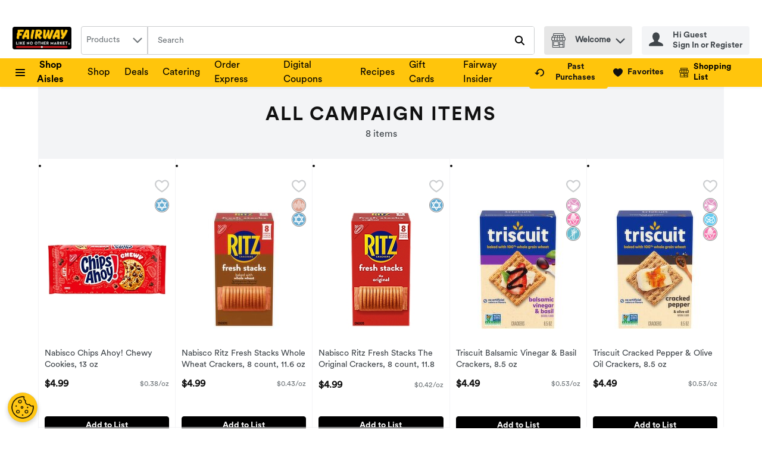

--- FILE ---
content_type: application/javascript; charset=UTF-8
request_url: https://www.fairwaymarket.com/static/js/AdvertsPage.0df126b5.chunk.js
body_size: 9615
content:
/*! For license information please see AdvertsPage.0df126b5.chunk.js.LICENSE.txt */
"use strict";(self.__LOADABLE_LOADED_CHUNKS__=self.__LOADABLE_LOADED_CHUNKS__||[]).push([[750],{44818:(n,e,t)=>{t.d(e,{Z:()=>m});var o=t(67294),r=t(86706),a=t(53378),i=t(64519),l=t(72622),c=t(69105),s=t(29420),d=function(){var n=function(e,t){return n=Object.setPrototypeOf||{__proto__:[]}instanceof Array&&function(n,e){n.__proto__=e}||function(n,e){for(var t in e)Object.prototype.hasOwnProperty.call(e,t)&&(n[t]=e[t])},n(e,t)};return function(e,t){if("function"!==typeof t&&null!==t)throw new TypeError("Class extends value "+String(t)+" is not a constructor or null");function o(){this.constructor=e}n(e,t),e.prototype=null===t?Object.create(t):(o.prototype=t.prototype,new o)}}(),p=function(){return p=Object.assign||function(n){for(var e,t=1,o=arguments.length;t<o;t++)for(var r in e=arguments[t])Object.prototype.hasOwnProperty.call(e,r)&&(n[r]=e[r]);return n},p.apply(this,arguments)},u=function(n){function e(e){var t=n.call(this,e)||this;return t.mediaKeys=[],t.DictionaryKeys=[],t.Leaderboards={},t.ProductBanners={},t.ProductGridBanners={desktop:{},tablet:{},mobile:{}},t.initBannersData=function(){t.mediaKeys=Object.keys(t.props.productListGridRows),!t.props.bannerAdsRework&&t.props.adsDictionary&&(t.DictionaryKeys=Object.keys(t.props.adsDictionary)),t.props.advertSettings&&t.props.advertSettings.productGrid&&(t.props.advertSettings.productGrid.leaderboards&&(t.Leaderboards=t.props.advertSettings.productGrid.leaderboards),t.props.advertSettings.productGrid.productCardBanners&&(t.ProductBanners=t.props.advertSettings.productGrid.productCardBanners))},t.bannerExistsInDictionary=function(n,e){return!!t.props.adsDictionary&&(!!t.props.adsDictionary[null!==e&&void 0!==e?e:0]&&!!t.props.adsDictionary[null!==e&&void 0!==e?e:0][n])},t.prepareChildComponents=function(){(Object.keys(t.ProductBanners)||Object.keys(t.Leaderboards))&&t.mediaKeys.some((function(n){var e=t.getLeaderboardRow(n);return!!(t.ProductBanners&&t.ProductBanners[t.props.rowIndex]&&t.ProductBanners[t.props.rowIndex][n]&&(!t.props.bannerAdsRework&&t.DictionaryKeys&&t.DictionaryKeys.includes(t.ProductBanners[t.props.rowIndex][n])||t.props.bannerAdsRework&&t.bannerExistsInDictionary(t.ProductBanners[t.props.rowIndex][n],t.props.rowIndex))||null!==e&&t.Leaderboards&&t.Leaderboards[e]&&t.Leaderboards[e][n]&&(!t.props.bannerAdsRework&&t.DictionaryKeys&&t.DictionaryKeys.includes(t.Leaderboards[e][n])||t.props.bannerAdsRework&&t.bannerExistsInDictionary(t.Leaderboards[e][n],e)))&&(t.assignChildComponents(),t.setState({canRenderBanners:!0}),!0)}))},t.assignChildComponents=function(){t.mediaKeys.forEach((function(n){t.loadComponentForMedia(n,"child",1)}))},t.assignLeaderboardComponents=function(){Object.keys(t.Leaderboards)&&t.mediaKeys.forEach((function(n){var e=t.getLeaderboardRow(n);if(null!==e){var o=2;if(t.Leaderboards[e]&&t.Leaderboards[e][n]){var r=t.Leaderboards[e][n];if(!r||!t.props.bannerAdsRework&&!t.DictionaryKeys.includes(r)||t.props.bannerAdsRework&&!t.bannerExistsInDictionary(r,e))return;0!==e&&1!==t.props.productListGridRows[n]||(o=1,t.setComponentOrder(n,"child",2)),t.loadComponentForMedia(n,"leaderboards",o,r)}}}))},t.assignProductGridComponents=function(){Object.keys(t.ProductBanners)&&t.mediaKeys.forEach((function(n){var e,o;if(t.ProductBanners[t.props.rowIndex]&&t.ProductBanners[t.props.rowIndex][n]){var r=t.ProductBanners[t.props.rowIndex][n];if(!r||!t.props.bannerAdsRework&&!t.DictionaryKeys.includes(r)||t.props.bannerAdsRework&&!t.bannerExistsInDictionary(r,t.props.rowIndex))return;t.loadComponentForMedia(n,"products",1,r),t.setComponentOrder(n,"child",2);var a=t.getLeaderboardRow(n);if(a){var i=!1;if(t.Leaderboards[a]&&t.Leaderboards[a][n]){var l=null!==(e=t.Leaderboards[a][n])&&void 0!==e?e:"";(!t.props.bannerAdsRework||t.props.bannerAdsRework&&t.bannerExistsInDictionary(l,a))&&(t.loadComponentForMedia(n,"leaderboards",2,l),i=!0)}i&&t.setComponentOrder(n,"child",3),r===s.h&&(t.setComponentOrder(n,"child",1),i?(t.setComponentOrder(n,"leaderboards",2),t.setComponentOrder(n,"products",3)):t.setComponentOrder(n,"products",2))}else{var c=t.getLeaderboardRow(n,1);if(c&&t.Leaderboards[c]&&t.Leaderboards[c][n]){l=null!==(o=t.Leaderboards[c][n])&&void 0!==o?o:"";(!t.props.bannerAdsRework||t.props.bannerAdsRework&&t.bannerExistsInDictionary(l,c))&&(t.loadComponentForMedia(n,"leaderboards",r===s.h?2:3,l),r===s.h&&t.setComponentOrder(n,"child",3))}}}}))},t.getLeaderboardRow=function(n,e){if(void 0===e&&(e=0),0===t.props.rowIndex||1===t.props.productListGridRows[n])return t.props.rowIndex;var o=0;if(Object.values(t.ProductBanners)){var r=Object.keys(t.ProductBanners).filter((function(n){return Number(n)<t.props.rowIndex}));r.length&&r.forEach((function(e){var r=t.ProductBanners[e]&&t.ProductBanners[e][n]?t.ProductBanners[e][n]:null;r&&(!t.props.bannerAdsRework&&t.DictionaryKeys&&t.DictionaryKeys.includes(r)||t.props.bannerAdsRework&&t.bannerExistsInDictionary(r,Number(e)))&&(r===s.h?o+=2:o+=1)}))}var a=t.props.rowIndex+1+e+o;return a%t.props.productListGridRows[n]!==0?null:a/t.props.productListGridRows[n]},t.loadComponentForMedia=function(n,e,r,a){var i;if(void 0===a&&(a=void 0),"child"===e)t.ProductGridBanners[n]=p(p({},t.ProductGridBanners[n]),{child:{content:o.cloneElement(t.props.children,{className:"desktop"===n?c.W3:"tablet"===n?c.YR:c.Md}),priority:r}});else if(a){var s=t.props.bannerAdsRework?"leaderboards"===e?t.getLeaderboardRow(n):t.props.rowIndex:void 0;if(null===s)return;(!t.props.bannerAdsRework&&t.DictionaryKeys.includes(a)||t.props.bannerAdsRework&&t.bannerExistsInDictionary(a,s))&&(t.ProductGridBanners[n]=p(p({},t.ProductGridBanners[n]),((i={})[e]={content:o.createElement(l.Z,{bannerId:a,bannerLocation:"productGrid",screenType:n,position:s,"data-testid":"".concat(a,"-").concat(t.props.rowIndex,"-").concat(n)}),priority:r},i)))}},t.setComponentOrder=function(n,e,o){var r=t.ProductGridBanners[n];r&&r.hasOwnProperty(e)&&r[e]&&null!==r[e]&&(r[e].priority=o)},t.renderComponentsByPriority=function(n){return Object.keys(t.ProductGridBanners[n]).sort((function(e,o){return t.ProductGridBanners[n][e].priority-t.ProductGridBanners[n][o].priority})).map((function(e){return o.createElement(o.Fragment,{key:"".concat(n,"-").concat(t.props.rowIndex,"-").concat(e)},t.ProductGridBanners[n][e].content)}))},t.render=function(){return(0,i.Z)((function(){return t.props.shouldNotRenderBanners||!t.state.canRenderBanners?t.props.children:t.mediaKeys.map((function(n){return t.renderComponentsByPriority(n)}))}),{componentName:"ProductGridBanners"})},t.state={canRenderBanners:!1},t}return d(e,n),e.prototype.componentDidMount=function(){this.props.adsDictionary&&!this.props.shouldNotRenderBanners&&(this.initBannersData(),this.prepareChildComponents(),this.assignLeaderboardComponents(),this.assignProductGridComponents())},e.prototype.componentDidUpdate=function(n){(!1===this.props.shouldNotRenderBanners&&!0===n.shouldNotRenderBanners||this.props.adsDictionary!==n.adsDictionary)&&(this.initBannersData(),this.prepareChildComponents(),this.assignLeaderboardComponents(),this.assignProductGridComponents())},e}(o.Component);const m=(0,r.$j)((function(n,e){return{advertSettings:(0,a.fR)(n,e.location,"productGrid"),adsDictionary:n.ads.bannerAds.bannersDictionary,productListGridRows:n.settings.layout.productCards.gridRowLength,bannerAdsRework:n.settings.growthbook.bannerAdsRework}}))(u)},65674:(n,e,t)=>{t.d(e,{Pd:()=>m,Tx:()=>g,Ut:()=>y,pZ:()=>h,qv:()=>f,sR:()=>b});var o,r,a,i,l,c=t(29163),s=t(26715),d=t(69108),p=t(59984),u=function(n,e){return Object.defineProperty?Object.defineProperty(n,"raw",{value:e}):n.raw=e,n},m=c.ZP.div.withConfig({displayName:"PillLink",componentId:"-11d8u80"})(o||(o=u(["\n  ",";\n"],["\n  ",";\n"])),(function(n){var e=n.theme,t=n.active,o=n.small;return"\n  display: flex;\n  flex-shrink: 0;\n  align-items: center;\n  max-width: 100%;\n  overflow: hidden;\n  text-transform: ".concat(e.buttons.pills.textTransform,";\n\n  &:not(:last-child) {\n    margin-right: ").concat(d.W0.xs,";\n  }\n\n  &:hover {\n    background-color : ").concat(e.buttons.pills.active.backgroundColor,";\n    border: 1px solid ").concat(e.buttons.pills.active.borderColor,";\n  }\n \n  a {\n    text-decoration: none;\n    color: ").concat(t||o?t?e.buttons.pills.active.color:e.buttons.pills.small.color:e.buttons.pills.regular.color,";\n    &:visited {\n      color: ").concat(t||o?t?e.buttons.pills.active.colorVisited:e.buttons.pills.small.colorVisited:e.buttons.pills.regular.colorVisited,";\n    }\n    &:hover {\n      color: ").concat(t||o?t?e.buttons.pills.active.colorHover:e.buttons.pills.small.colorHover:e.buttons.pills.regular.colorHover,";\n    }\n    &:focus {\n      outline: none;\n    }\n  }\n\n  background-color : ").concat(t||o?t?e.buttons.pills.active.backgroundColor:e.buttons.pills.small.backgroundColor:e.buttons.pills.regular.backgroundColor,";\n\n  border: 1px solid ").concat(t||o?t?e.buttons.pills.active.borderColor:e.buttons.pills.small.borderColor:e.buttons.pills.regular.borderColor,";\n\n  padding: ").concat(t||o?t?e.buttons.pills.active.padding:e.buttons.pills.small.padding:e.buttons.pills.regular.padding,";\n\n  margin-bottom: ").concat(d.W0.xs,";\n  font-family: ").concat(e.typography.text.body.fontFamily,";\n  font-size: ").concat(e.typography.text.fontSM.fontSize,";\n  font-weight: ").concat(t||o?t?e.buttons.pills.active.fontWeight:e.buttons.pills.small.fontWeight:e.buttons.pills.regular.fontWeight,";\n  cursor: pointer;\n  outline: inherit;\n  border-radius: ").concat(e.buttons.pills.borderRadius,";\n  box-shadow: ").concat(o?"none":s.q.small,";\n\n  -webkit-user-drag: none;\n  -khtml-user-drag: none;\n  -moz-user-drag: none;\n  -o-user-drag: none;\n\n  &:active,\n  &:focus-within {\n    border-color: ").concat(t||o?t?e.buttons.pills.active.borderColorSelected:e.buttons.pills.small.borderColorSelected:e.buttons.pills.regular.borderColorSelected,";\n  }\n\n  &:hover {\n    text-decoration: ").concat(t||o?t?e.buttons.pills.active.textDecorationHover:e.buttons.pills.small.textDecorationHover:e.buttons.pills.regular.textDecorationHover,";\n    font-weight: ").concat(t||o?t?e.buttons.pills.active.fontWeightHover:e.buttons.pills.small.fontWeightHover:e.buttons.pills.regular.fontWeightHover,";\n    svg {\n      fill: ").concat(t||o?t?e.buttons.pills.active.colorHover:e.buttons.pills.small.colorHover:e.buttons.pills.regular.colorHover,";\n    }\n  }\n\n  &:visited {\n    svg {\n      fill: ").concat(t||o?t?e.buttons.pills.active.colorVisited:e.buttons.pills.small.colorVisited:e.buttons.pills.regular.colorVisited,";\n    }\n  }\n\n  svg {\n    fill: ").concat(t||o?t?e.buttons.pills.active.color:e.buttons.pills.small.color:e.buttons.pills.regular.color,";\n  }\n\n  ").concat((0,p.Z)("md",{noLower:!0})," {\n    ").concat(o&&"padding: ".concat(d.W0.xs),"\n  }\n")})),g=c.ZP.div.withConfig({displayName:"PillButton",componentId:"-8ef2e3"})(r||(r=u(["\n  align-items: center;\n  position: relative;\n\n  &:not(:last-child) {\n    margin-right: ",";\n  }\n"],["\n  align-items: center;\n  position: relative;\n\n  &:not(:last-child) {\n    margin-right: ",";\n  }\n"])),d.W0.xs),f=c.ZP.span.withConfig({displayName:"PillButtonIcon",componentId:"-d097ii"})((function(n){var e=n.theme;return"order: 1;\n  position: relative;\n  top: 2px;\n  margin-right: ".concat(d.W0.xs,";\n\n  svg {\n    fill: ").concat(e.colors.brandColors.primary1,";\n  }\n")})),h=c.ZP.span.withConfig({displayName:"PillButtonText",componentId:"-9qxufs"})(a||(a=u(["\n  order: 2;\n  line-height: normal;\n"],["\n  order: 2;\n  line-height: normal;\n"]))),y=c.ZP.span.withConfig({displayName:"PillContent",componentId:"-mbsvtx"})(i||(i=u([""],[""]))),b=c.ZP.div.withConfig({displayName:"ButtonRemove",componentId:"-wzelbp"})(l||(l=u(["\n  width: ",";\n  height: ",";\n  margin-left: ",";\n"],["\n  width: ",";\n  height: ",";\n  margin-left: ",";\n"])),d.W0.sm,d.W0.sm,d.W0.xs)},51770:(n,e,t)=>{t.d(e,{RH:()=>r,X6:()=>a,i1:()=>o,uM:()=>i});var o="pillContent-span-testId",r="pillButtonText-testId",a=function(n){return"pillButtonUrlLink-".concat(n,"-testId")},i=function(n){return"pillButtonTextLink-".concat(n,"-testId")}},25931:(n,e,t)=>{t.d(e,{T:()=>p,Z:()=>u});var o=t(67294),r=t(65674),a=t(49927),i=t(82189),l=t(18290);const c=function(n){var e=n.removePillAnalyticsEvents,t=n.removePill,r=n.small;return o.createElement(l.Z,{analyticsEvents:e},o.createElement(i.P,{"data-testid":"pillButtonRemove-testId",onClick:function(n){return t(n)},small:r,tabIndex:0},o.createElement(a.pA,{name:"Remove"})))};var s=t(51770),d=t(74617),p=function(n){var e=o.useContext(d.q).t,t=n.active,i=n.analyticsEvents,l=n.ariaLabel,p=n.buttonStyle,u=n.className,m=n.displayAsDiv,g=n.handleClick,f=n.icon,h=n.opensNewTab,y=n.removable,b=n.removePill,v=n.removePillAnalyticsEvents,w=n.small,x=n.tabIndex,C=n.text,P=n.url,I=b||function(){return null},k=o.createElement(r.Ut,{"data-testid":s.i1},f&&!w&&o.createElement(r.qv,null,o.createElement(a.pA,{name:f})),o.createElement(r.pZ,{"data-testid":s.RH,tabIndex:-1},C));return P?o.createElement(r.Pd,{className:u},o.createElement(a.rU,{"data-testid":(0,s.X6)(C),active:t,analyticsEvents:i,href:P,target:"".concat(h?"_blank":"_self"),"aria-label":l},k),y&&o.createElement(r.sR,{role:"button","aria-label":e("common.button.remove")},o.createElement(c,{removePill:I,removePillAnalyticsEvents:v,small:w}))):C?o.createElement(r.Tx,{className:u},o.createElement(a.zx,{analyticsEvents:i||void 0,"aria-current":t?"true":void 0,ariaLabel:l,buttonStyle:p||"pillButton","data-testid":n["data-testid"]?n["data-testid"]:(0,s.uM)(C),displayAsDiv:m,handleClick:g,isActive:t,small:w,tabIndex:x||0},k,y&&o.createElement(r.sR,{role:"button","aria-label":e("common.button.remove")},o.createElement(c,{removePill:I,removePillAnalyticsEvents:v,small:w})))):null};const u=p},83564:(n,e,t)=>{t.d(e,{Z:()=>p});var o,r=t(67294),a=t(29163),i=t(69108),l=function(n,e){return Object.defineProperty?Object.defineProperty(n,"raw",{value:e}):n.raw=e,n},c=a.ZP.div.withConfig({displayName:"PillMenu",componentId:"-1g9je1p"})(o||(o=l(["\n  /* todo: remove capitalize when be is ready, done for v8-17950 */\n  text-transform: capitalize;\n  display: flex;\n  padding: ",";\n"],["\n  /* todo: remove capitalize when be is ready, done for v8-17950 */\n  text-transform: capitalize;\n  display: flex;\n  padding: ",";\n"])),i.W0.xs),s=t(64519),d=t(25931);const p=function(n){var e=n.activePill,t=n.analyticsEvents,o=n.buttonStyle,a=n.className,i=n.dataTestId,l=n.opensNewTab,p=n.pillBtns,u=r.useState(p),m=u[0],g=u[1];return r.useEffect((function(){return g(p)})),(0,s.Z)((function(){return r.createElement(c,{className:a,"data-testid":i},m.map((function(n,a){var i="";return n.dataTestId&&(i=n.dataTestId),n["data-testid"]&&(i=n["data-testid"]),r.createElement(d.Z,{tabIndex:n.tabIndex||0,active:e===a||n.active,analyticsEvents:t&&t(n.text),"data-testid":i,handleClick:n.handleClick,icon:n.icon,id:n.id,key:n.id,opensNewTab:l,removable:n.removable,removePill:function(e){return function(n,e,t){n&&n.preventDefault(),t&&t(),g(m.filter((function(n){return n.id!==e})))}(e,n.id.toString(),n.removeCallback)},removePillAnalyticsEvents:n.removePillAnalyticsEvents,small:n.small,text:n.text,url:n.url,buttonStyle:o,ariaLabel:n.ariaLabel,removeBtnAriaLabel:n.removeBtnAriaLabel})})))}),{componentName:"PillMenu"})}},9643:(n,e,t)=>{t.d(e,{Dw:()=>k,NB:()=>O,Rs:()=>E,VY:()=>L,YH:()=>N,eQ:()=>A,fc:()=>j,gm:()=>G,mM:()=>S,qk:()=>D,tM:()=>T,tl:()=>R,ws:()=>W,x$:()=>Z,zI:()=>B});var o,r,a,i,l,c,s,d,p,u,m,g,f=t(29163),h=t(69108),y=t(49927),b=t(65674),v=t(59984),w=t(26715),x=t(83564),C=t(82897),P=t(78196),I=function(n,e){return Object.defineProperty?Object.defineProperty(n,"raw",{value:e}):n.raw=e,n},k=f.ZP.section.withConfig({displayName:"FilterSortSection",componentId:"-1ot3ian"})(o||(o=I(["\n  display: grid;\n  grid-gap: ",";\n  grid-template-columns: repeat(auto-fit, minmax(150px, 1fr));\n  height: 56px;\n  padding: ",";\n\n  "," {\n    height: fit-content;\n  }\n\n  "," {\n    display: none;\n  }\n"],["\n  display: grid;\n  grid-gap: ",";\n  grid-template-columns: repeat(auto-fit, minmax(150px, 1fr));\n  height: 56px;\n  padding: ",";\n\n  "," {\n    height: fit-content;\n  }\n\n  "," {\n    display: none;\n  }\n"])),h.W0.xs,h.W0.xs,(0,v.Z)("sm"),(0,v.Z)("lg")),E=((0,f.ZP)(y.zx).withConfig({displayName:"ViewAllFilters",componentId:"-1btg7pu"})((function(n){var e=n.theme;return"\n    font-family: ".concat(e.typography.text.body.fontFamily,";\n    font-size: ").concat(e.typography.text.fontSM.fontSize,";\n    font-weight: ").concat(e.buttons.facets.fontWeight,";\n    padding: 0;\n    min-width: 0;\n    display: block;\n    margin-top: ").concat(h.W0.sm,";\n\n    &:hover,\n    &:active {\n      text-decoration: underline;\n    }\n\n    svg {\n      margin-right: 0;\n    }\n  ")})),f.ZP.h2.withConfig({displayName:"FilterHeaderText",componentId:"-1iejk65"})((function(n){var e=n.theme;return"\n    text-align: center;\n    flex: 1;\n    ".concat((0,v.Z)("lg")," {\n      text-align: left;\n      padding: ").concat(h.W0.xs," 0;\n      margin: 0;\n      border-bottom: 1px solid ").concat(e.productGrid.borderColor,";\n    }\n")}))),N=f.ZP.div.withConfig({displayName:"FilterHeader",componentId:"-o7jcb3"})((function(n){var e=n.theme;return"\n    height: ".concat(h.W0.xl,";\n    display: flex;\n    align-items: center;\n    width: 100%;\n    background-color: ").concat(e.colors.uiColors.greyscale2,";\n    ").concat((0,v.Z)("lg")," {\n      height: auto;\n      background-color: ").concat(e.colors.uiColors.greyscale1,";\n    }\n\n    svg {\n      margin-right: ").concat(h.W0.sm,";\n      fill: ").concat(e.colors.uiColors.greyscale4,";\n      cursor: pointer;\n\n      &:hover {\n        fill: ").concat(e.colors.uiColors.greyscale5,";\n      }\n    }\n  ")})),Z=f.ZP.div.withConfig({displayName:"Filters",componentId:"-axd61v"})((function(n){var e=n.isSmall;return"\n    padding-bottom: 20px;\n\n    ".concat(e&&"\n        width: 100%;\n        padding: 0px ".concat(h.W0.sm,";\n      "),"\n\n    ").concat("padding-bottom:".concat(h.W0.xxl,";"),"\n  ")})),R=(f.ZP.div.withConfig({displayName:"FiltersItem",componentId:"-1gi51ag"})((function(n){var e=n.theme;return"\n    a {\n      font-size: 14px;\n      color: ".concat(e.colors.uiColors.greyscale5,";\n    }\n\n    ").concat((0,v.Z)("md",{noLower:!0})," {\n      padding-top: ").concat(h.W0.xs,";\n      padding-bottom: ").concat(h.W0.xs,";\n    }\n  ")})),f.ZP.span.withConfig({displayName:"IconDeals",componentId:"-ciakg4"})((function(n){var e=n.theme;return"\n    display: flex;\n    align-items: center;\n    svg {\n      fill: ".concat(e.colors.brandColors.primary1,";\n      opacity: 1;\n      margin-right: ").concat(h.W0.xxs,";\n    }\n  ")})),(0,f.ZP)(y.zx).withConfig({displayName:"ButtonOnSale",componentId:"-lj2wq1"})((function(n){var e=n.theme;return"\n    background-color: ".concat(e.colors.uiColors.alert,";\n    border-color: ").concat(e.colors.uiColors.alert,";\n    &:hover,\n    &:active {\n      background-color: ").concat(e.colors.uiColors.alert,";\n      border-color: ").concat(e.colors.uiColors.alert,";\n    }\n    min-height: 20px;\n    height: 20px;\n    width: 56px;\n    font-size: ").concat(e.typography.text.fontXS.fontSize,";\n    font-weight: ").concat(e.typography.weights.bold,";\n    line-height: ").concat(h.W0.sm,";\n    white-space: nowrap;\n  ")})),(0,f.ZP)(y.zx).withConfig({displayName:"FiltersCollapse",componentId:"-1cagp8v"})(r||(r=I(["\n  cursor: pointer;\n  border: none;\n  background: none;\n  padding: 0;\n  min-width: 0;\n\n  &:hover {\n    background: none;\n  }\n\n  svg {\n    margin-right: 0;\n  }\n"],["\n  cursor: pointer;\n  border: none;\n  background: none;\n  padding: 0;\n  min-width: 0;\n\n  &:hover {\n    background: none;\n  }\n\n  svg {\n    margin-right: 0;\n  }\n"]))),f.ZP.div.withConfig({displayName:"FiltersTitle",componentId:"-17fel6i"})(a||(a=I(["\n  display: flex;\n  justify-content: space-between;\n  align-items: center;\n"],["\n  display: flex;\n  justify-content: space-between;\n  align-items: center;\n"]))),f.ZP.div.withConfig({displayName:"FiltersGroup",componentId:"-1lqd33w"})((function(n){var e=n.theme;return"\n    border-bottom: 1px solid ".concat(e.productGrid.borderColor,";\n    padding-bottom: ").concat(h.W0.sm,";\n    ").concat((0,v.Z)("lg")," {\n      padding-left: 0;\n    }\n  ")})),f.ZP.h3.withConfig({displayName:"FiltersGroupHeader",componentId:"-1fo4r4"})(i||(i=I(["\n  /* todo: remove capitalize when be is ready, done for v8-17950 */\n  text-transform: capitalize;\n  font-size: ",";\n  margin-bottom: ",";\n"],["\n  /* todo: remove capitalize when be is ready, done for v8-17950 */\n  text-transform: capitalize;\n  font-size: ",";\n  margin-bottom: ",";\n"])),h.W0.sm,h.W0.sm),f.ZP.section.withConfig({displayName:"Pagination",componentId:"-rsd5c4"})(l||(l=I(["\n  "," {\n    ",";\n    margin: auto;\n    justify-content: flex-end;\n  }\n"],["\n  "," {\n    ",";\n    margin: auto;\n    justify-content: flex-end;\n  }\n"])),(0,v.Z)("lg"),(0,h.O7)())),B=f.ZP.li.withConfig({displayName:"ColListing",componentId:"-1fk1zey"})((function(n){var e=n.theme,t=n.gridRowLength,o=Math.floor(Number(100/t.desktop)),r=Math.floor(Number(100/t.tablet)),a=Math.floor(Number(100/t.mobile));return"\n    border-top: 1px solid ".concat(e.productGrid.borderColor,";\n    border-right: 1px solid ").concat(e.productGrid.borderColor,";\n    flex: 0 0 ").concat(a,"%;\n    \n    ").concat((0,v.Z)("md")," {\n      width: ").concat(r,"%;\n      flex: 0 0 ").concat(r,"%;\n    }\n\n    ").concat((0,v.Z)("lg")," { \n      width: ").concat(o,"%;\n      flex: 0 0 ").concat(o,"%;\n    }\n  ")})),O=f.ZP.ul.withConfig({displayName:"Listing",componentId:"-vkq6wb"})((function(n){var e=n.theme,t=n.hasFilters;return"\n    list-style: none;\n    padding: 0;\n    margin: 0;\n\n    ".concat(t&&"\n      border-bottom: 1px solid ".concat(e.productGrid.borderColor,";\n      border-left: 1px solid ").concat(e.productGrid.borderColor,";\n      "),"\n    \n    ").concat((0,v.Z)("md")," {\n      width: 100%;\n      display: flex;\n      flex-wrap: wrap;\n      padding: 0 ").concat(h.W0.xs,";\n    }\n\n    ").concat((0,v.Z)("lg")," {\n      width: 100%;\n      display: flex;\n      flex-wrap: wrap;\n      border-collapse: collapse;\n    }\n")})),L=f.ZP.section.withConfig({displayName:"Content",componentId:"-ttviix"})(c||(c=I(["\n  display: flex;\n  flex-direction: column;\n  width: 100%;\n\n  "," {\n    "," &:last-child {\n      padding: 0px;\n    }\n  }\n"],["\n  display: flex;\n  flex-direction: column;\n  width: 100%;\n\n  "," {\n    "," &:last-child {\n      padding: 0px;\n    }\n  }\n"])),(0,v.Z)("lg"),(0,h.T5)(10,!1)),j=f.ZP.section.withConfig({displayName:"FilterArea",componentId:"-hnh9z0"})((function(n){var e=n.isSmall;return"\n  display: ".concat(e?"block":"none"," ;\n  ").concat((0,v.Z)("lg")," {\n    display: block;\n     ").concat(!e&&(0,h.T5)(2,!1),";\n  }\n  width: 100%;\n  \n")})),W=f.ZP.section.withConfig({displayName:"FilterData",componentId:"-digkuz"})((function(n){var e=n.theme;return"\n    display: flex;\n    flex: 1;\n    background-color: ".concat(e.colors.uiColors.greyscale1,";\n    margin: auto;\n    width: 100%;\n    ").concat((0,v.Z)("lg")," {\n      margin-top: ").concat(h.W0.xs,";\n      ").concat((0,h.O7)(),";\n    }\n  ")})),S=f.ZP.h2.withConfig({displayName:"ProductGridTitle",componentId:"-17iverj"})(s||(s=I(["\n  ","\n"],["\n  ","\n"])),w.jy),A=f.ZP.div.withConfig({displayName:"ProductGrid",componentId:"-6etk7g"})((function(n){var e=n.theme;return"\n    flex: 1;\n    width: 100%;\n    display: flex;\n    flex-direction: column;\n    padding-bottom: ".concat(h.W0.md,";\n    background-color: ").concat(e.colors.uiColors.greyscale1,";\n    scroll-margin-top: 250px;\n    ").concat((0,v.Z)("md")," {\n      background-color: ").concat(e.colors.uiColors.greyscale1,";\n    }\n  ")})),D=((0,f.ZP)(x.Z).withConfig({displayName:"YourSelectionPills",componentId:"-7596ik"})(d||(d=I(["\n  flex-wrap: wrap;\n  padding: 0;\n\n  "," {\n    width: 100%;\n    "," {\n      width: 100%;\n    }\n    "," {\n      width: 100%;\n      display: block;\n    }\n  }\n"],["\n  flex-wrap: wrap;\n  padding: 0;\n\n  "," {\n    width: 100%;\n    "," {\n      width: 100%;\n    }\n    "," {\n      width: 100%;\n      display: block;\n    }\n  }\n"])),b.Tx,b.Ut,b.pZ),(0,f.ZP)(x.Z).withConfig({displayName:"MobileFilters",componentId:"-14flafm"})(p||(p=I(["\n  button {\n    height: ",";\n    padding: 0 ",";\n  }\n\n  "," {\n    display: none;\n  }\n"],["\n  button {\n    height: ",";\n    padding: 0 ",";\n  }\n\n  "," {\n    display: none;\n  }\n"])),h.W0.md,h.W0.xs,(0,v.Z)("lg",{noUpper:!0})),f.ZP.span.withConfig({displayName:"IconContainer",componentId:"-1vl1436"})(u||(u=I(["\n  position: absolute;\n  right: ",";\n"],["\n  position: absolute;\n  right: ",";\n"])),h.W0.sm)),T=((0,f.ZP)(y.zx).withConfig({displayName:"clearAllLink",componentId:"-2a1s9u"})(m||(m=I(["\n  display: block;\n  margin: "," 0;\n"],["\n  display: block;\n  margin: "," 0;\n"])),h.W0.sm),(0,f.ZP)(C.Z).withConfig({displayName:"noResultsContent",componentId:"-1skqk83"})((function(n){var e=n.hasFilters;return"\n    ".concat((0,v.Z)("lg",{noUpper:!0})," {\n      padding-").concat(e?"right":"left",": calc(100% / 6);\n    }\n  ")}))),G=(0,f.ZP)(P.Z).withConfig({displayName:"SpecialRequestTriggerWrap",componentId:"-1jx8h5n"})(g||(g=I(["\n  margin: "," auto;\n"],["\n  margin: "," auto;\n"])),h.W0.md)},49810:(n,e,t)=>{t.d(e,{BW:()=>g,Ev:()=>i,QR:()=>s,We:()=>m,ZY:()=>c,bn:()=>u,gE:()=>l,hF:()=>d,mv:()=>a,wt:()=>o,xt:()=>r,z0:()=>p});var o="ProductGridTestId",r="toggleFiltersButton",a="toggleFilterGroupButton",i="filterCheckbox",l="filterToggle",c="filterGroup",s="filterIcon",d="clearAllFiltersButton",p="selectedFiltersButtonsGroup",u="toggleSortBySelect",m="toggleSortByButton",g="sortByOption"},74483:(n,e,t)=>{t.d(e,{m:()=>w,w:()=>x});var o=t(67294),r=t(9643),a=t(49927),i=t(38015),l=t(86706),c=t(3593),s=t(36822),d=function(){return d=Object.assign||function(n){for(var e,t=1,o=arguments.length;t<o;t++)for(var r in e=arguments[t])Object.prototype.hasOwnProperty.call(e,r)&&(n[r]=e[r]);return n},d.apply(this,arguments)};const p=(0,l.$j)((function(n,e){return{product:n.search.productCardDictionary[e.sku]}}),{showPdpModal:c.AI})((function(n){return o.createElement(s.j,d({},n))}));var u=function(){return u=Object.assign||function(n){for(var e,t=1,o=arguments.length;t<o;t++)for(var r in e=arguments[t])Object.prototype.hasOwnProperty.call(e,r)&&(n[r]=e[r]);return n},u.apply(this,arguments)};const m=(0,l.$j)((function(n,e){return{product:n.departments.productCardDictionary[e.sku]}}),{showPdpModal:c.AI})((function(n){return o.createElement(s.j,u({},n))}));var g=function(){return g=Object.assign||function(n){for(var e,t=1,o=arguments.length;t<o;t++)for(var r in e=arguments[t])Object.prototype.hasOwnProperty.call(e,r)&&(n[r]=e[r]);return n},g.apply(this,arguments)};const f=(0,l.$j)((function(n,e){return{product:n.recommendations.productCardDictionary[e.sku]}}),{showPdpModal:c.AI})((function(n){return o.createElement(s.j,g({},n))}));var h=t(44818),y=t(49810),b=t(74617),v=function(){return v=Object.assign||function(n){for(var e,t=1,o=arguments.length;t<o;t++)for(var r in e=arguments[t])Object.prototype.hasOwnProperty.call(e,r)&&(n[r]=e[r]);return n},v.apply(this,arguments)},w=function(n){var e=o.useContext(b.q).t;return o.createElement(r.Dw,{className:n.className},o.createElement(a.zx,{handleClick:n.toggleProductGridFiltersModal,buttonStyle:"filterButton","data-testid":y.xt},o.createElement("span",null,e("product.filtersMobileButton")),o.createElement(r.qk,null,o.createElement(a.pA,{name:"Filter"}))),n.hasItems&&o.createElement(a.zx,{handleClick:n.toggleProductGridSortByModal,buttonStyle:"filterButton","data-testid":y.We},o.createElement("span",null,n.selectedSortingOption),o.createElement(r.qk,null,o.createElement(a.pA,{name:"ArrowDown"}))))},x=(0,l.$j)((function(n){return{gridRowLength:n.settings.layout.productCards.gridRowLength}}))((function(n){var e=n.products,t=n.gridType;return o.createElement(o.Fragment,null,e.map((function(e,a){return o.createElement(h.Z,{key:"".concat(e,"-").concat(a),location:n.documentReferenceName,rowIndex:a,shouldNotRenderBanners:n.shouldNotRenderBanners},o.createElement(r.zI,{gridRowLength:n.gridRowLength},o.createElement(C,v({},n,{location:n.documentReferenceName,index:a,productSku:e,gridType:t}))))})))})),C=function(n){var e={sku:n.productSku,index:n.index,parentName:n.listName,tabbable:!0,location:n.location,toggleDisplayProductModal:n.toggleDisplayProductModal,adjustAddToCartForMobile:n.adjustAddToCartForMobile};switch(n.gridType){case i.Cv:return o.createElement(f,v({},e));case i.fg:return o.createElement(m,v({},e));case i.Gz:default:return o.createElement(p,v({},e))}}},78196:(n,e,t)=>{t.d(e,{Z:()=>E});var o,r=t(67294),a=t(29163),i=t(59984),l=t(26715),c=t(69108),s=t(91208),d=t(51224),p=function(n,e){return Object.defineProperty?Object.defineProperty(n,"raw",{value:e}):n.raw=e,n},u=a.ZP.div.withConfig({displayName:"SpecialRequestTrigger",componentId:"-pqxz6q"})((function(n){var e=n.theme;return"\n    display: flex;\n    align-items: flex-start;\n    justify-content: center;\n    background-color: ".concat(e.colors.brandColors.primary5,";\n    padding: ").concat(c.W0.vsm," ").concat(c.W0.sm,";\n    font-size: ").concat(e.typography.text.fontSM.fontSize,";\n    line-height: ").concat(e.typography.text.fontSM.lineHeight,";\n    margin: auto;\n    width: max-content;\n    grid-gap: ").concat(c.W0.sm,";\n    ").concat((0,l.E0)(e.buttons.globalThemeBorderRadius),"\n\n    ").concat((0,i.Z)("md",{noUpper:!0})," {\n      align-items: center;\n    }\n    \n  ")})),m=(0,a.ZP)(d.G).withConfig({displayName:"BellIcon",componentId:"-1jea33p"})((function(n){var e=n.theme;return"\n  display: flex;\n  align-items: center;\n  justify-content: center;  \n  height: ".concat(e.typography.text.fontSM.lineHeight,";\n\n  svg {\n    fill: ").concat(e.colors.uiColors.greyscale5,";\n    & rect {\n      fill: ").concat(e.colors.uiColors.greyscale5,";\n    }\n  }\n\n  ")})),g=a.ZP.div.withConfig({displayName:"ContentWrapper",componentId:"-16peqf"})(o||(o=p(["\n  display: flex;\n  align-items: center;\n  justify-content: center;\n  flex-direction: column;\n\n  "," {\n    grid-gap: ",";\n    flex-direction: row;\n  }\n"],["\n  display: flex;\n  align-items: center;\n  justify-content: center;\n  flex-direction: column;\n\n  "," {\n    grid-gap: ",";\n    flex-direction: row;\n  }\n"])),(0,i.Z)("md",{noUpper:!0}),c.W0.sm),f=((0,a.ZP)(s.bS).withConfig({displayName:"Trigger",componentId:"-1lnklzc"})((function(n){var e=n.theme;return"\n    font-weight: ".concat(e.typography.weights.bold,";\n    padding: ").concat(c.W0.xxxs,";\n")})),t(86706)),h=t(63735),y=t(41013),b=t(3593),v=t(74617),w=t(64519),x=t(53378),C=t(49927),P=(0,a.ZP)(C.zx).withConfig({displayName:"SpecialRequestTriggerLink",componentId:"-11dd2tf"})((function(n){var e=n.theme;return"\n    font-weight: ".concat(e.typography.weights.bold,";\n    padding: ").concat(c.W0.xxxs,";\n")})),I=function(n){var e=r.useContext(v.q).t;return(0,w.Z)((function(){return r.createElement(P,{buttonStyle:"buttonLink",handleClick:n.handleClick,"data-testid":"specialRequestTriggerLink-testId"},e("specialRequest.trigger.linkTitle"))}),{componentName:"SpecialRequestTriggerLink"})},k={openGlobalModal:b.f9};const E=(0,f.$j)((function(n){return{isLoggedIn:(0,h.n)(n),shoppingModeIsPlanning:(0,x.oD)(n),anonymousCartEnabled:n.settings.siteSettings.anonymousCart,isSpecialRequestItemsEnabled:(0,x.xw)(n)}}),k)((function(n){var e=r.useContext(v.q).t,t=function(){n.anonymousCartEnabled||n.isLoggedIn?n.openGlobalModal(y.U_i.SPECIAL_REQUEST_MODAL,{ariaLabel:e("specialRequest.trigger.login")}):n.openGlobalModal(y.U_i.LOGIN,{ariaLabel:e("specialRequest.trigger.login")})};return(0,w.Z)((function(){return!n.shoppingModeIsPlanning&&n.isSpecialRequestItemsEnabled?r.createElement(u,{"data-testid":"specialRequestTrigger-testId",className:n.className},r.createElement(m,{name:"Bell","data-testid":"specialRequestTriggerIcon-testId"}),r.createElement(g,{"data-testid":"specialRequestTriggerTitle-testId"},e("specialRequest.trigger.title"),r.createElement(I,{handleClick:t}))):null}),{componentName:"SpecialRequestTrigger"})}))},36822:(n,e,t)=>{t.d(e,{j:()=>m});var o=t(67294),r=t(42801),a=t(86706),i=t(64519),l=t(3593),c=function(){return c=Object.assign||function(n){for(var e,t=1,o=arguments.length;t<o;t++)for(var r in e=arguments[t])Object.prototype.hasOwnProperty.call(e,r)&&(n[r]=e[r]);return n},c.apply(this,arguments)},s=function(n,e){var t={};for(var o in n)Object.prototype.hasOwnProperty.call(n,o)&&e.indexOf(o)<0&&(t[o]=n[o]);if(null!=n&&"function"===typeof Object.getOwnPropertySymbols){var r=0;for(o=Object.getOwnPropertySymbols(n);r<o.length;r++)e.indexOf(o[r])<0&&Object.prototype.propertyIsEnumerable.call(n,o[r])&&(t[o[r]]=n[o[r]])}return t},d=function(n){var e=n.useVersion2,t=s(n,["useVersion2"]);return(0,i.Z)((function(){var n=t.location.includes("carousel")?"ContainersCarousel":"ContainersGrid";return e?o.createElement(g,c({},t,{layoutType:n})):o.createElement(f,c({},t))}),{componentName:"ProductCardContainers"})},p=function(n){return{useVersion2:n.settings.layout.productCards.productCard.enabled}},u=(0,a.$j)(p,{showPdpModal:l.AI}),m=u(d),g=(0,r.ZP)({resolved:{},chunkName:function(){return"ProductCard"},isReady:function(n){var e=this.resolve(n);return!0===this.resolved[e]&&!!t.m[e]},importAsync:function(){return Promise.resolve().then(t.bind(t,7172))},requireAsync:function(n){var e=this,t=this.resolve(n);return this.resolved[t]=!1,this.importAsync(n).then((function(n){return e.resolved[t]=!0,n}))},requireSync:function n(e){var o=this.resolve(e);return t(o)},resolve:function n(){return 7172}}),f=(0,r.ZP)({resolved:{},chunkName:function(){return"Legacy_ProductCard"},isReady:function(n){var e=this.resolve(n);return!0===this.resolved[e]&&!!t.m[e]},importAsync:function(){return t.e(8023).then(t.bind(t,27575))},requireAsync:function(n){var e=this,t=this.resolve(n);return this.resolved[t]=!1,this.importAsync(n).then((function(n){return e.resolved[t]=!0,n}))},requireSync:function n(e){var o=this.resolve(e);return t(o)},resolve:function n(){return 27575}})},44423:(n,e,t)=>{t.r(e),t.d(e,{default:()=>P});var o,r,a=t(67294),i=t(29163),l=t(59984),c=t(69108),s=t(51224),d=function(n,e){return Object.defineProperty?Object.defineProperty(n,"raw",{value:e}):n.raw=e,n},p=i.ZP.div.withConfig({displayName:"AdsListing",componentId:"-1r2l6zf"})((function(n){var e=n.theme;return"\n      border-bottom: 1px solid ".concat(e.productGrid.borderColor,";\n      border-left: 1px solid ").concat(e.productGrid.borderColor,";\n      \n      ").concat((0,l.Z)("md")," {\n        width: 100%;\n        display: flex;\n        flex-wrap: wrap;\n        padding: 0 ").concat(c.W0.xs,";\n      }\n  \n      ").concat((0,l.Z)("lg")," {\n        width: 100%;\n        display: flex;\n        flex-wrap: wrap;\n        border-collapse: collapse;\n      }\n  ")})),u=i.ZP.div.withConfig({displayName:"EmptyWrapper",componentId:"-10dj0ay"})(o||(o=d(["\n  width: 100%;\n  border-top: none;\n  overflow: auto;\n  margin: "," 0;\n  text-align: center;\n"],["\n  width: 100%;\n  border-top: none;\n  overflow: auto;\n  margin: "," 0;\n  text-align: center;\n"])),c.W0.xl),m=i.ZP.h2.withConfig({displayName:"EmptyTitle",componentId:"-1vq4te0"})(r||(r=d([""],[""]))),g=i.ZP.p.withConfig({displayName:"EmptySubtitle",componentId:"-1eget20"})((function(n){var e=n.theme;return"\n  color: ".concat(e.colors.uiColors.greyscale4,";\n  ")})),f=(0,i.ZP)(s.G).withConfig({displayName:"PromoIcon",componentId:"-19yn9gn"})((function(n){var e=n.theme;return"\n    svg {\n        fill: ".concat(e.colors.uiColors.greyscale4,";\n    }\n")})),h=t(86706),y=t(41013),b=t(74617),v=t(21775),w=t(74483),x=t(38015),C=t(64519);const P=(0,h.$j)((function(n){var e;return{totalItemsCount:null===(e=n.search.products[y.Sa8.ADVERTS])||void 0===e?void 0:e.length,products:n.search.products[y.Sa8.ADVERTS],documentReferenceName:n.cms.documentReferenceName}}))((function(n){var e=a.useContext(b.q).t;return(0,C.Z)((function(){var t;return(null===(t=n.products)||void 0===t?void 0:t.length)>0?a.createElement(a.Fragment,null,a.createElement(v.Z,{title:e("advertsPage.title"),subtitle:e("advertsPage.itemCount",{count:n.totalItemsCount}),"data-testid":"AdvertPageHeadingTestId"}),a.createElement(p,{"data-testid":"AdvertPageProductListWrapperTestId"},a.createElement(w.w,{gridType:x.Gz,products:n.products,toggleDisplayProductModal:function(){return null},adjustAddToCartForMobile:!0,documentReferenceName:n.documentReferenceName,shouldNotRenderBanners:!1,listName:"adverts-page"}))):a.createElement(u,{"data-testid":"AdvertPageEmptyResultsTestId"},a.createElement(f,{name:"PromoOutline",size:c.W0.lgr}),a.createElement(m,null,e("advertsPage.noProducts")),a.createElement(g,null,e("advertsPage.checkLater")))}),{componentName:"AdvertsPage"})}))},94652:(n,e,t)=>{t.d(e,{DL:()=>o,DW:()=>a,qB:()=>r});var o="NoResultsPage-testId",r="NoResultsTimedOutTestId",a="NoResultsContentTestId"},82897:(n,e,t)=>{t.d(e,{Z:()=>l});var o=t(67294),r=t(74617),a=t(2120),i=t(94652);const l=function(n){var e,t=o.useContext(r.q).t,l=null!==(e=n.source)&&void 0!==e?e:"resultsPage",c={favoritesPage:"Fav",promotionsPage:"PromoOutline",pastPurchasesPage:"PastPurchases"};return o.createElement(a.zD,{className:n.className,"data-testid":i.DW},c.hasOwnProperty(l)&&o.createElement(a.Yq,{name:c[l],size:"40"}),o.createElement(a.Er,null,t("".concat(l,".noResults.title"))),o.createElement(a.q1,null,t("".concat(l,".noResults.spelling"))),n.renderSpecialRequestLink&&o.createElement(a.gm,null))}},2120:(n,e,t)=>{t.d(e,{Er:()=>C,Fy:()=>x,WV:()=>w,X6:()=>b,Xc:()=>h,Yq:()=>k,cV:()=>y,gm:()=>I,q1:()=>P,zD:()=>v});var o,r,a,i,l,c,s,d=t(29163),p=t(69108),u=t(59984),m=t(78196),g=t(49927),f=function(n,e){return Object.defineProperty?Object.defineProperty(n,"raw",{value:e}):n.raw=e,n},h=d.ZP.div.withConfig({displayName:"ResultsWrapper",componentId:"-mvw51z"})((function(n){var e=n.theme;return"\n    width: 100%;\n    background-color: ".concat(e.colors.uiColors.greyscale1,";\n    padding-bottom: ").concat(p.W0.xl,";\n  ")})),y=(0,d.ZP)(h).withConfig({displayName:"NoResultsWrapper",componentId:"-nqzjwe"})(o||(o=f(["\n  padding-bottom: ",";\n"],["\n  padding-bottom: ",";\n"])),p.W0.xxl),b=d.ZP.div.withConfig({displayName:"NoResults",componentId:"-14ucqy5"})((function(n){var e=n.theme;return"\n    border-top: none;\n    padding: ".concat(p.W0.xs," 0px;\n    text-align: center;\n    background-color: ").concat(e.breadcrumb.backgroundColor,";\n    color: ").concat(e.breadcrumb.activeColor,";\n  ")})),v=d.ZP.div.withConfig({displayName:"EmptyWrapper",componentId:"-ly2n2i"})(r||(r=f(["\n  width: 100%;\n  border-top: none;\n  overflow: auto;\n  margin: "," 0;\n  text-align: center;\n"],["\n  width: 100%;\n  border-top: none;\n  overflow: auto;\n  margin: "," 0;\n  text-align: center;\n"])),p.W0.xl),w=d.ZP.div.withConfig({displayName:"PromotionCalculator",componentId:"-19ogfns"})((function(n){var e=n.theme,t=n.isBundlePromo;return"\n    background-color: ".concat(e.colors.uiColors.greyscale1,";\n    ").concat((0,u.Z)("lg",{noUpper:!0})," {\n      margin: ").concat(t?0:"0 ".concat(p.W0.lgr," ").concat(p.W0.lg),";\n    }\n    ").concat((0,u.Z)("md")," {\n      margin: ").concat(t?0:"0 0 ".concat(p.W0.xs),";\n      \n    }\n  ")})),x=(d.ZP.div.withConfig({displayName:"RequestItem",componentId:"-8ilzys"})(a||(a=f(["\n  overflow: auto;\n  margin-top: ",";\n  display: flex;\n  justify-content: center;\n"],["\n  overflow: auto;\n  margin-top: ",";\n  display: flex;\n  justify-content: center;\n"])),p.W0.xl),d.ZP.span.withConfig({displayName:"SpecialRequest",componentId:"-1hpdd9q"})((function(n){var e=n.theme;return"\n    text-align: center;\n    background-color: ".concat(e.colors.brandColors.primary5,";\n    padding: ").concat(p.W0.xs," ").concat(p.W0.sm,";\n  ")})),d.ZP.h1.withConfig({displayName:"NoResultsTitle",componentId:"-ekcgc6"})((function(n){var e=n.theme;return"\n    word-break: break-word;\n    ".concat((0,u.Z)("sm")," {\n      font-size: ").concat(e.typography.text.body.fontSize,"; \n    }\n  ")}))),C=d.ZP.h2.withConfig({displayName:"EmptyTitle",componentId:"-tnskm"})(i||(i=f([""],[""]))),P=d.ZP.p.withConfig({displayName:"EmptySubtitle",componentId:"-1m4ltgi"})(l||(l=f(["\n  color: ",";\n"],["\n  color: ",";\n"])),(function(n){return n.theme.colors.uiColors.greyscale4})),I=(0,d.ZP)(m.Z).withConfig({displayName:"SpecialRequestTriggerWrap",componentId:"-36e9tu"})(c||(c=f(["\n  margin: "," auto;\n"],["\n  margin: "," auto;\n"])),p.W0.sm),k=(d.ZP.span.withConfig({displayName:"Spacing",componentId:"-1c0gdu"})(s||(s=f(["\n  margin-right: ",";\n"],["\n  margin-right: ",";\n"])),p.W0.sm),(0,d.ZP)(g.pA).withConfig({displayName:"FavoritesIcon",componentId:"-808rln"})((function(n){var e=n.theme;return"\n    fill: ".concat(e.colors.uiColors.greyscale4,"\n")})))}}]);